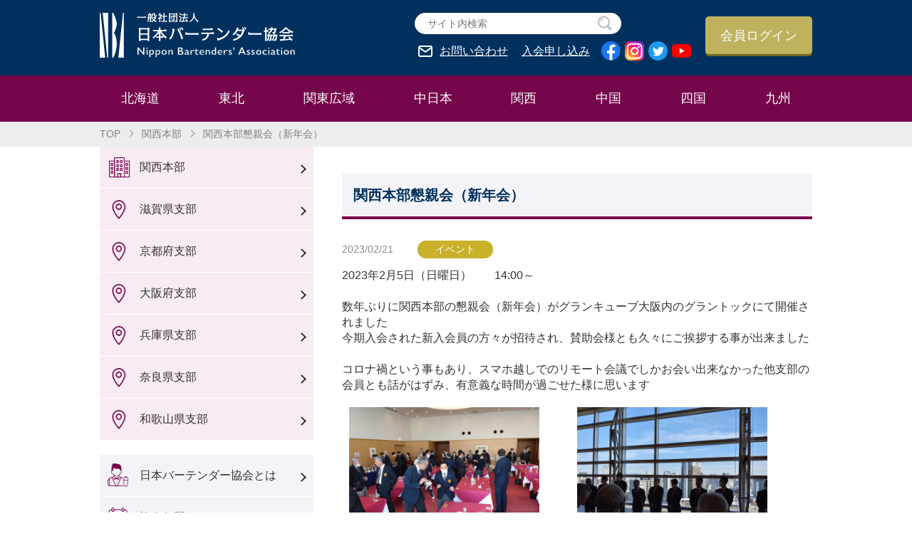

--- FILE ---
content_type: text/html; charset=UTF-8
request_url: http://www.bartender.or.jp/2023/02/9647
body_size: 4433
content:
<!DOCTYPE html>
<html lang="ja">
<!--<![endif]-->
<head>
	<meta charset="UTF-8" />
	<meta name="viewport" content="width=device-width, initial-scale=1" />
	<link rel="profile" href="https://gmpg.org/xfn/11" />
	<meta name="keywords" content="バーテンダー,カクテル">
	<meta name="description" content="バーテンダーの技術の練磨と人格の陶冶を目的として設立した一般社団法人 日本バーテンダー協会の公式ホームページ。協会の概要、目標の他、セミナーや競技会の概要を掲載しています。">
	<link rel="stylesheet" type="text/css" href="/css/style.css">
	<link rel="stylesheet" type="text/css" href="/css/lightbox.css">
	<link rel="stylesheet" type="text/css" href="/css/wp-members.css">
	<script type="text/javascript" src="/js/jquery-3.4.1.min.js"></script>
	<script type="text/javascript" src="/js/lightbox.min.js"></script> 
	<script type="text/javascript" src="/js/script.js"></script>
	<title>関西本部懇親会（新年会） | 一般社団法人 日本バーテンダー協会　-N.B.A.-</title>
<link rel="canonical" href="http://www.bartender.or.jp/2023/02/9647" />
	<!-- Global site tag (gtag.js) - Google Analytics -->
	<script async src="https://www.googletagmanager.com/gtag/js?id=G-5LBXNYFHZ3"></script>
	<script>
		window.dataLayer = window.dataLayer || [];
		function gtag(){dataLayer.push(arguments);}
		gtag('js', new Date());
		gtag('config', 'G-5LBXNYFHZ3');
	</script>
</head>

<body id="index_Page">
<section>
<header>
<div class="content_block">
	<p><a href="/"><img src="/img/logo.png" alt="一般社団法人 日本バーテンダー協会"></a></p>
		<div class="header-right">
		<div>
			<div class="header_search">
			<form role="search" method="get" id="searchform" action="http://www.bartender.or.jp/">
			<label class="header_search_item">
				<input type="text" name="s" id="s" class="header_search-box" placeholder="サイト内検索" autocomplete="off">
				<button type="submit" name="search" class="header_search-btn">
					<span class="header_search-text">検索</span>
					<span class="header_search-img"><img src="/img/icon_search.png" alt="search"></span>
				</button>
			</label>
			</form>
			</div>
			<a href="https://business.form-mailer.jp/fms/d207659d139990" class="inquiry" target="blank">お問い合わせ</a>
			<a href="#btn_member" class="member">入会申し込み</a>
			<a href="https://www.facebook.com/nba.bartender" class="sns-icon" target="blank"><img src="/img/icon_facebook.png" alt="Facebook"></a>
			<a href="https://www.instagram.com/nba_bartenders/" class="sns-icon" target="blank"><img src="/img/icon_instagram.png" alt="Instagram"></a>
			<a href="https://twitter.com/NBA_Bartenders" class="sns-icon" target="blank"><img src="/img/icon_twitter.png" alt="Twitter"></a>
			<a href="https://www.youtube.com/channel/UCde9it5w-W-WauseLXjTctA" class="sns-icon" target="blank"><img src="/img/icon_youtube.png" alt="YouTube"></a>
		</div>
		<a href="/member/login" class="login_btn">会員ログイン</a>
	</div>
</div>
</header>
  
  <div class="nav">
    <ul class="content_block">
      <li>
        <div><a href="/hokkaido/">北海道</a></div>
        <div class="nav_mega nav1">
          <div class="content_block">
            <p><a href="/hokkaido/">北海道本部</a></p>
            <ul>
              <li><a href="/hokkaido/hokkaido/">北海道支部</a></li>
            </ul>
          </div>
        </div>
      </li>
      <li>
        <div><a href="/tohoku/">東北</a></div>
        <div class="nav_mega">
          <div class="content_block">
            <p><a href="/tohoku">東北本部</a></p>
            <ul>
              <li><a href="/tohoku/aomori">青森県支部</a></li>
              <li><a href="/tohoku/iwate">岩手県支部</a></li>
              <li><a href="/tohoku/miyagi">宮城県支部</a></li>
              <li><a href="/tohoku/akita">秋田県支部</a></li>
              <li><a href="/tohoku/yamagata">山形県支部</a></li>
              <li><a href="/tohoku/fukushima">福島県支部</a></li>
            </ul>
          </div>
        </div>
      </li>
      <li>
        <div><a href="/kanto/">関東広域</a></div>
        <div class="nav_mega">
          <div class="content_block">
            <p><a href="/kanto/">関東広域本部</a></p>
            <ul>
              <li><a href="/kanto/niigata">新潟県支部</a></li>
              <li><a href="/kanto/ibaraki">茨城県支部</a></li>
              <li><a href="/kanto/tochigi">栃木県支部</a></li>
              <li><a href="/kanto/gunma">群馬県支部</a></li>
              <li><a href="/kanto/saitama">埼玉県支部</a></li>
              <li><a href="/kanto/chiba">千葉県支部</a></li>
              <li><a href="/kanto/tokyo">東京都支部</a></li>
              <li><a href="/kanto/kanagawa">神奈川県支部</a></li>
              <li><a href="/kanto/yamanashi">山梨県支部</a></li>
              <li><a href="/kanto/nagano">長野県支部</a></li>
              <li><a href="/kanto/shizuoka">静岡県支部</a></li>
              <li><a href="/kanto/okinawa">沖縄県支部</a></li>
            </ul>
          </div>
        </div>
      </li>
      <li>
        <div><a href="/nakanihon/">中日本</a></div>
        <div class="nav_mega">
          <div class="content_block">
            <p><a href="/nakanihon/">中日本本部</a></p>
            <ul>
              <li><a href="/nakanihon/toyama">富山県支部</a></li>
              <li><a href="/nakanihon/ishikawa">石川県支部</a></li>
              <li><a href="/nakanihon/fukui">福井県支部</a></li>
              <li><a href="/nakanihon/gifu">岐阜県支部</a></li>
              <li><a href="/nakanihon/aichi">愛知県支部</a></li>
              <li><a href="/nakanihon/mie">三重県支部</a></li>
            </ul>
          </div>
        </div>
      </li>
      <li>
        <div><a href="/kansai/">関西</a></div>
        <div class="nav_mega">
          <div class="content_block">
            <p><a href="/kansai/">関西本部</a></p>
            <ul>
              <li><a href="/kansai/shiga">滋賀県支部</a></li>
              <li><a href="/kansai/kyoto">京都府支部</a></li>
              <li><a href="/kansai/osaka">大阪府支部</a></li>
              <li><a href="/kansai/hyogo">兵庫県支部</a></li>
              <li><a href="/kansai/nara">奈良県支部</a></li>
              <li><a href="/kansai/wakayama">和歌山県支部</a></li>
            </ul>
          </div>
        </div>
      </li>
      <li>
        <div><a href="/chugoku/">中国</a></div>
        <div class="nav_mega">
          <div class="content_block">
            <p><a href="/chugoku/">中国本部</a></p>
            <ul>
              <li><a href="/chugoku/tottori">鳥取県支部</a></li>
              <li><a href="/chugoku/shimane">島根県支部</a></li>
              <li><a href="/chugoku/okayama">岡山県支部</a></li>
              <li><a href="/chugoku/hiroshima">広島県支部</a></li>
              <li><a href="/chugoku/yamaguchi">山口県支部</a></li>
            </ul>
          </div>
        </div>
      </li>
      <li>
        <div><a href="/shikoku/">四国</a></div>
        <div class="nav_mega">
          <div class="content_block">
            <p><a href="/shikoku/">四国本部</a></p>
            <ul>
              <li><a href="/shikoku/tokushima">徳島県支部</a></li>
              <li><a href="/shikoku/kagawa">香川県支部</a></li>
              <li><a href="/shikoku/ehime">愛媛県支部</a></li>
              <li><a href="/shikoku/kochi">高知県支部</a></li>
            </ul>
          </div>
        </div>
      </li>
      <li>
        <div><a href="/kyushu/">九州</a></div>
        <div class="nav_mega">
          <div class="content_block">
            <p><a href="/kyushu/">九州本部</a></p>
            <ul>
              <li><a href="/kyushu/fukuoka">福岡県支部</a></li>
              <li><a href="/kyushu/saga">佐賀県支部</a></li>
              <li><a href="/kyushu/nagasaki">長崎県支部</a></li>
              <li><a href="/kyushu/kumamoto">熊本県支部</a></li>
              <li><a href="/kyushu/oita">大分県支部</a></li>
              <li><a href="/kyushu/miyazaki">宮崎県支部</a></li>
              <li><a href="/kyushu/kagoshima">鹿児島県支部</a></li>
            </ul>
          </div>
        </div>
      </li>
      </ul>
    </div>
  
  <div class="breadcrumb">
  <ul class="content_block">
    <li><a href="/">TOP</a></li>

	<li><a href="http://www.bartender.or.jp/kansai">関西本部</a></li><!--04-->
	<li>関西本部懇親会（新年会）</li><!--05-->
  </ul>
  </div>
  
  <div class="content_block main_wrap">	<div class="side_nav"><!-- sidebar.php -->
								<ul class="area mb20">
              <li><a href="/kansai/" class="area_icon1">関西本部</a></li>
              <li><a href="/kansai/shiga" class="area_icon2">滋賀県支部</a></li>
              <li><a href="/kansai/kyoto" class="area_icon2">京都府支部</a></li>
              <li><a href="/kansai/osaka" class="area_icon2">大阪府支部</a></li>
              <li><a href="/kansai/hyogo" class="area_icon2">兵庫県支部</a></li>
              <li><a href="/kansai/nara" class="area_icon2">奈良県支部</a></li>
              <li><a href="/kansai/wakayama" class="area_icon2">和歌山県支部</a></li>
		</ul>
				      <ul>
        <li><a href="" class="icon1">日本バーテンダー協会とは</a>
         <ul class="nav_second">
           <li><a href="/about/">日本バーテンダー協会とは</a></li>
           <li><a href="/about/action/">主な活動</a></li>
         </ul>
        </li>
        <li><a href="/pdf/schedule.pdf" target="_blank" class="icon2">協会年間スケジュール</a></li>
        <li><a href="/organization/officer/" class="icon3">役員/役職一覧</a></li>
        <li><a href="/organization/honbushibu/" class="icon4">本部長/支部長一覧</a></li>
        <li><a href="/organization/" class="icon5">組織図</a></li>
        <li><a href="/organization/role/" class="icon6">局/委員会の役割</a></li>
        <li><a href="" class="icon7">理事会/総会/会議資料</a>
        <ul class="nav_second">
           <li><a href="/document/">議案書</a></li>
           <li><a href="/document/minutes/">理事会/総会 議事録</a></li>
           <li><a href="/pdf/eiseitxt.pdf" target="_blank">衛生テキスト</a></li>
           <li><a href="/document/data/">決算書/予算書</a></li>
           <li><a href="/document/support_minutes/">賛助会会議 議事録</a></li>
         </ul>
        </li>
        <li><a href="" class="icon8">大会について</a>
        <ul class="nav_second">
           <li><a href="/pdf/zenkokugino.pdf" target="_blank">全国技能競技大会概要</a></li>
           <li><a href="/pdf/ebcc.pdf" target="_blank">全国EBCC概要</a></li>
           <li><a href="/tournament/result_list/">大会結果一覧</a></li>
         </ul>
        </li>
        <li><a href="/cocktail/cocktail_name/" class="icon9">カクテル名一覧</a></li>
        <li><a href="/pdf/cocktailranking.pdf" class="icon10" target="_blank">N.B.A.カクテルランキング</a></li>
        <li><a href="/support/" class="icon11">賛助会員一覧</a></li>
        <li><a href="/qualification/" class="icon12">呼称技能認定試験</a></li>
        <li><a href="" class="icon13">顕彰</a>
        <ul class="nav_second">
           <li><a href="/pdf/kenshojushoshaichiran.pdf" target="_blank">顕彰受賞者一覧</a></li>
         </ul>
        </li>
        <li><a href="/pdf/nbakensho.pdf" target="_blank" class="icon14">日本バーテンダー協会憲章</a></li>
        <li><a href="/about/teikan/" class="icon15">定款/運営細則/規定</a></li>
        <li><a href="/support/friend/" class="icon16">上部/友好/業界関連団体一覧</a></li>
      </ul>
	      <div class="side_btn" id="btn_member"><a href="/enter/" class="btn_member">正会員<span>入会 / 復会申し込み</span></a></div>
      <div class="side_btn"><a href="/comrade/" class="btn_general">一般会員<span class="coml">（コムラード）</span><span>入会 / 復会申し込み</span></a></div>
      <div class="side_btn"><a href="/support/sanjokai/" class="btn_support">賛助会員<span>入会 / 復会申し込み</span></a></div>
	      </div>
<div class="main_block">

	<h2 class="headding-b">関西本部懇親会（新年会）</h2>

	<div class="news_list">
		<p class="data">2023/02/21 <span class="cat_icon_6">イベント</span></p>

		<div class="detail_box">
			<div class="txt_box mb15">
			2023年2月5日（日曜日）　　14:00～<br />
<br />
数年ぶりに関西本部の懇親会（新年会）がグランキューブ大阪内のグラントックにて開催されました<br />
今期入会された新入会員の方々が招待され、賛助会様とも久々にご挨拶する事が出来ました<br />
<br />
コロナ禍という事もあり、スマホ越しでのリモート会議でしかお会い出来なかった他支部の会員とも話がはずみ、有意義な時間が過ごせた様に思います
			</div>

			<div class="img_box">
			<div class="img_frame"><a href="http://www.bartender.or.jp/wp/wp-content/uploads/img/2023/DSC_0289.jpg" data-lightbox="group" data-title="懇親会の様子"><img src="http://www.bartender.or.jp/wp/wp-content/uploads/img/2023/DSC_0289.jpg" alt=""></a><p>懇親会の様子</p></div>
			<div class="img_frame"><a href="http://www.bartender.or.jp/wp/wp-content/uploads/img/2023/DSC_0292.jpg" data-lightbox="group" data-title="賛助会の皆様"><img src="http://www.bartender.or.jp/wp/wp-content/uploads/img/2023/DSC_0292.jpg" alt=""></a><p>賛助会の皆様</p></div>
															</div>
		</div>
	</div>

		<div class="back_info"><a href="http://www.bartender.or.jp/kansai">記事一覧に戻る</a></div>
	
</div>


  </div>

	<footer>
    <div class="content_block">
	  <div class="foot_List">
      <a href="/pdf/goriyojunshujoko.pdf" target="_blank">ご利用順守条項</a>
      <a href="/pdf/kojinjohohogohoshin.pdf" target="_blank">個人情報保護方針</a>
	  </div>
    <div>&copy; Nippon Bartenders’ Association </div>
    </div>
	</footer>
	
</section>
<div id="pagetop-fix"><a href="#photobook"></a></div>
</body>
</html>